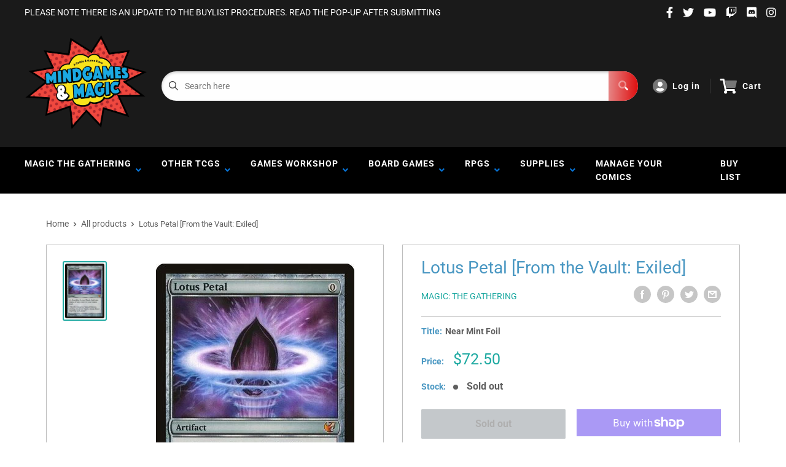

--- FILE ---
content_type: text/html; charset=utf-8
request_url: https://www.google.com/recaptcha/api2/anchor?ar=1&k=6LeTRAoeAAAAACKeCUlhSkXvVTIwv0_OgDTqgYsa&co=aHR0cHM6Ly9taW5kZ2FtZXNhbmRtYWdpYy5jb206NDQz&hl=en&v=7gg7H51Q-naNfhmCP3_R47ho&size=invisible&anchor-ms=20000&execute-ms=30000&cb=l4024quchulu
body_size: 48196
content:
<!DOCTYPE HTML><html dir="ltr" lang="en"><head><meta http-equiv="Content-Type" content="text/html; charset=UTF-8">
<meta http-equiv="X-UA-Compatible" content="IE=edge">
<title>reCAPTCHA</title>
<style type="text/css">
/* cyrillic-ext */
@font-face {
  font-family: 'Roboto';
  font-style: normal;
  font-weight: 400;
  font-stretch: 100%;
  src: url(//fonts.gstatic.com/s/roboto/v48/KFO7CnqEu92Fr1ME7kSn66aGLdTylUAMa3GUBHMdazTgWw.woff2) format('woff2');
  unicode-range: U+0460-052F, U+1C80-1C8A, U+20B4, U+2DE0-2DFF, U+A640-A69F, U+FE2E-FE2F;
}
/* cyrillic */
@font-face {
  font-family: 'Roboto';
  font-style: normal;
  font-weight: 400;
  font-stretch: 100%;
  src: url(//fonts.gstatic.com/s/roboto/v48/KFO7CnqEu92Fr1ME7kSn66aGLdTylUAMa3iUBHMdazTgWw.woff2) format('woff2');
  unicode-range: U+0301, U+0400-045F, U+0490-0491, U+04B0-04B1, U+2116;
}
/* greek-ext */
@font-face {
  font-family: 'Roboto';
  font-style: normal;
  font-weight: 400;
  font-stretch: 100%;
  src: url(//fonts.gstatic.com/s/roboto/v48/KFO7CnqEu92Fr1ME7kSn66aGLdTylUAMa3CUBHMdazTgWw.woff2) format('woff2');
  unicode-range: U+1F00-1FFF;
}
/* greek */
@font-face {
  font-family: 'Roboto';
  font-style: normal;
  font-weight: 400;
  font-stretch: 100%;
  src: url(//fonts.gstatic.com/s/roboto/v48/KFO7CnqEu92Fr1ME7kSn66aGLdTylUAMa3-UBHMdazTgWw.woff2) format('woff2');
  unicode-range: U+0370-0377, U+037A-037F, U+0384-038A, U+038C, U+038E-03A1, U+03A3-03FF;
}
/* math */
@font-face {
  font-family: 'Roboto';
  font-style: normal;
  font-weight: 400;
  font-stretch: 100%;
  src: url(//fonts.gstatic.com/s/roboto/v48/KFO7CnqEu92Fr1ME7kSn66aGLdTylUAMawCUBHMdazTgWw.woff2) format('woff2');
  unicode-range: U+0302-0303, U+0305, U+0307-0308, U+0310, U+0312, U+0315, U+031A, U+0326-0327, U+032C, U+032F-0330, U+0332-0333, U+0338, U+033A, U+0346, U+034D, U+0391-03A1, U+03A3-03A9, U+03B1-03C9, U+03D1, U+03D5-03D6, U+03F0-03F1, U+03F4-03F5, U+2016-2017, U+2034-2038, U+203C, U+2040, U+2043, U+2047, U+2050, U+2057, U+205F, U+2070-2071, U+2074-208E, U+2090-209C, U+20D0-20DC, U+20E1, U+20E5-20EF, U+2100-2112, U+2114-2115, U+2117-2121, U+2123-214F, U+2190, U+2192, U+2194-21AE, U+21B0-21E5, U+21F1-21F2, U+21F4-2211, U+2213-2214, U+2216-22FF, U+2308-230B, U+2310, U+2319, U+231C-2321, U+2336-237A, U+237C, U+2395, U+239B-23B7, U+23D0, U+23DC-23E1, U+2474-2475, U+25AF, U+25B3, U+25B7, U+25BD, U+25C1, U+25CA, U+25CC, U+25FB, U+266D-266F, U+27C0-27FF, U+2900-2AFF, U+2B0E-2B11, U+2B30-2B4C, U+2BFE, U+3030, U+FF5B, U+FF5D, U+1D400-1D7FF, U+1EE00-1EEFF;
}
/* symbols */
@font-face {
  font-family: 'Roboto';
  font-style: normal;
  font-weight: 400;
  font-stretch: 100%;
  src: url(//fonts.gstatic.com/s/roboto/v48/KFO7CnqEu92Fr1ME7kSn66aGLdTylUAMaxKUBHMdazTgWw.woff2) format('woff2');
  unicode-range: U+0001-000C, U+000E-001F, U+007F-009F, U+20DD-20E0, U+20E2-20E4, U+2150-218F, U+2190, U+2192, U+2194-2199, U+21AF, U+21E6-21F0, U+21F3, U+2218-2219, U+2299, U+22C4-22C6, U+2300-243F, U+2440-244A, U+2460-24FF, U+25A0-27BF, U+2800-28FF, U+2921-2922, U+2981, U+29BF, U+29EB, U+2B00-2BFF, U+4DC0-4DFF, U+FFF9-FFFB, U+10140-1018E, U+10190-1019C, U+101A0, U+101D0-101FD, U+102E0-102FB, U+10E60-10E7E, U+1D2C0-1D2D3, U+1D2E0-1D37F, U+1F000-1F0FF, U+1F100-1F1AD, U+1F1E6-1F1FF, U+1F30D-1F30F, U+1F315, U+1F31C, U+1F31E, U+1F320-1F32C, U+1F336, U+1F378, U+1F37D, U+1F382, U+1F393-1F39F, U+1F3A7-1F3A8, U+1F3AC-1F3AF, U+1F3C2, U+1F3C4-1F3C6, U+1F3CA-1F3CE, U+1F3D4-1F3E0, U+1F3ED, U+1F3F1-1F3F3, U+1F3F5-1F3F7, U+1F408, U+1F415, U+1F41F, U+1F426, U+1F43F, U+1F441-1F442, U+1F444, U+1F446-1F449, U+1F44C-1F44E, U+1F453, U+1F46A, U+1F47D, U+1F4A3, U+1F4B0, U+1F4B3, U+1F4B9, U+1F4BB, U+1F4BF, U+1F4C8-1F4CB, U+1F4D6, U+1F4DA, U+1F4DF, U+1F4E3-1F4E6, U+1F4EA-1F4ED, U+1F4F7, U+1F4F9-1F4FB, U+1F4FD-1F4FE, U+1F503, U+1F507-1F50B, U+1F50D, U+1F512-1F513, U+1F53E-1F54A, U+1F54F-1F5FA, U+1F610, U+1F650-1F67F, U+1F687, U+1F68D, U+1F691, U+1F694, U+1F698, U+1F6AD, U+1F6B2, U+1F6B9-1F6BA, U+1F6BC, U+1F6C6-1F6CF, U+1F6D3-1F6D7, U+1F6E0-1F6EA, U+1F6F0-1F6F3, U+1F6F7-1F6FC, U+1F700-1F7FF, U+1F800-1F80B, U+1F810-1F847, U+1F850-1F859, U+1F860-1F887, U+1F890-1F8AD, U+1F8B0-1F8BB, U+1F8C0-1F8C1, U+1F900-1F90B, U+1F93B, U+1F946, U+1F984, U+1F996, U+1F9E9, U+1FA00-1FA6F, U+1FA70-1FA7C, U+1FA80-1FA89, U+1FA8F-1FAC6, U+1FACE-1FADC, U+1FADF-1FAE9, U+1FAF0-1FAF8, U+1FB00-1FBFF;
}
/* vietnamese */
@font-face {
  font-family: 'Roboto';
  font-style: normal;
  font-weight: 400;
  font-stretch: 100%;
  src: url(//fonts.gstatic.com/s/roboto/v48/KFO7CnqEu92Fr1ME7kSn66aGLdTylUAMa3OUBHMdazTgWw.woff2) format('woff2');
  unicode-range: U+0102-0103, U+0110-0111, U+0128-0129, U+0168-0169, U+01A0-01A1, U+01AF-01B0, U+0300-0301, U+0303-0304, U+0308-0309, U+0323, U+0329, U+1EA0-1EF9, U+20AB;
}
/* latin-ext */
@font-face {
  font-family: 'Roboto';
  font-style: normal;
  font-weight: 400;
  font-stretch: 100%;
  src: url(//fonts.gstatic.com/s/roboto/v48/KFO7CnqEu92Fr1ME7kSn66aGLdTylUAMa3KUBHMdazTgWw.woff2) format('woff2');
  unicode-range: U+0100-02BA, U+02BD-02C5, U+02C7-02CC, U+02CE-02D7, U+02DD-02FF, U+0304, U+0308, U+0329, U+1D00-1DBF, U+1E00-1E9F, U+1EF2-1EFF, U+2020, U+20A0-20AB, U+20AD-20C0, U+2113, U+2C60-2C7F, U+A720-A7FF;
}
/* latin */
@font-face {
  font-family: 'Roboto';
  font-style: normal;
  font-weight: 400;
  font-stretch: 100%;
  src: url(//fonts.gstatic.com/s/roboto/v48/KFO7CnqEu92Fr1ME7kSn66aGLdTylUAMa3yUBHMdazQ.woff2) format('woff2');
  unicode-range: U+0000-00FF, U+0131, U+0152-0153, U+02BB-02BC, U+02C6, U+02DA, U+02DC, U+0304, U+0308, U+0329, U+2000-206F, U+20AC, U+2122, U+2191, U+2193, U+2212, U+2215, U+FEFF, U+FFFD;
}
/* cyrillic-ext */
@font-face {
  font-family: 'Roboto';
  font-style: normal;
  font-weight: 500;
  font-stretch: 100%;
  src: url(//fonts.gstatic.com/s/roboto/v48/KFO7CnqEu92Fr1ME7kSn66aGLdTylUAMa3GUBHMdazTgWw.woff2) format('woff2');
  unicode-range: U+0460-052F, U+1C80-1C8A, U+20B4, U+2DE0-2DFF, U+A640-A69F, U+FE2E-FE2F;
}
/* cyrillic */
@font-face {
  font-family: 'Roboto';
  font-style: normal;
  font-weight: 500;
  font-stretch: 100%;
  src: url(//fonts.gstatic.com/s/roboto/v48/KFO7CnqEu92Fr1ME7kSn66aGLdTylUAMa3iUBHMdazTgWw.woff2) format('woff2');
  unicode-range: U+0301, U+0400-045F, U+0490-0491, U+04B0-04B1, U+2116;
}
/* greek-ext */
@font-face {
  font-family: 'Roboto';
  font-style: normal;
  font-weight: 500;
  font-stretch: 100%;
  src: url(//fonts.gstatic.com/s/roboto/v48/KFO7CnqEu92Fr1ME7kSn66aGLdTylUAMa3CUBHMdazTgWw.woff2) format('woff2');
  unicode-range: U+1F00-1FFF;
}
/* greek */
@font-face {
  font-family: 'Roboto';
  font-style: normal;
  font-weight: 500;
  font-stretch: 100%;
  src: url(//fonts.gstatic.com/s/roboto/v48/KFO7CnqEu92Fr1ME7kSn66aGLdTylUAMa3-UBHMdazTgWw.woff2) format('woff2');
  unicode-range: U+0370-0377, U+037A-037F, U+0384-038A, U+038C, U+038E-03A1, U+03A3-03FF;
}
/* math */
@font-face {
  font-family: 'Roboto';
  font-style: normal;
  font-weight: 500;
  font-stretch: 100%;
  src: url(//fonts.gstatic.com/s/roboto/v48/KFO7CnqEu92Fr1ME7kSn66aGLdTylUAMawCUBHMdazTgWw.woff2) format('woff2');
  unicode-range: U+0302-0303, U+0305, U+0307-0308, U+0310, U+0312, U+0315, U+031A, U+0326-0327, U+032C, U+032F-0330, U+0332-0333, U+0338, U+033A, U+0346, U+034D, U+0391-03A1, U+03A3-03A9, U+03B1-03C9, U+03D1, U+03D5-03D6, U+03F0-03F1, U+03F4-03F5, U+2016-2017, U+2034-2038, U+203C, U+2040, U+2043, U+2047, U+2050, U+2057, U+205F, U+2070-2071, U+2074-208E, U+2090-209C, U+20D0-20DC, U+20E1, U+20E5-20EF, U+2100-2112, U+2114-2115, U+2117-2121, U+2123-214F, U+2190, U+2192, U+2194-21AE, U+21B0-21E5, U+21F1-21F2, U+21F4-2211, U+2213-2214, U+2216-22FF, U+2308-230B, U+2310, U+2319, U+231C-2321, U+2336-237A, U+237C, U+2395, U+239B-23B7, U+23D0, U+23DC-23E1, U+2474-2475, U+25AF, U+25B3, U+25B7, U+25BD, U+25C1, U+25CA, U+25CC, U+25FB, U+266D-266F, U+27C0-27FF, U+2900-2AFF, U+2B0E-2B11, U+2B30-2B4C, U+2BFE, U+3030, U+FF5B, U+FF5D, U+1D400-1D7FF, U+1EE00-1EEFF;
}
/* symbols */
@font-face {
  font-family: 'Roboto';
  font-style: normal;
  font-weight: 500;
  font-stretch: 100%;
  src: url(//fonts.gstatic.com/s/roboto/v48/KFO7CnqEu92Fr1ME7kSn66aGLdTylUAMaxKUBHMdazTgWw.woff2) format('woff2');
  unicode-range: U+0001-000C, U+000E-001F, U+007F-009F, U+20DD-20E0, U+20E2-20E4, U+2150-218F, U+2190, U+2192, U+2194-2199, U+21AF, U+21E6-21F0, U+21F3, U+2218-2219, U+2299, U+22C4-22C6, U+2300-243F, U+2440-244A, U+2460-24FF, U+25A0-27BF, U+2800-28FF, U+2921-2922, U+2981, U+29BF, U+29EB, U+2B00-2BFF, U+4DC0-4DFF, U+FFF9-FFFB, U+10140-1018E, U+10190-1019C, U+101A0, U+101D0-101FD, U+102E0-102FB, U+10E60-10E7E, U+1D2C0-1D2D3, U+1D2E0-1D37F, U+1F000-1F0FF, U+1F100-1F1AD, U+1F1E6-1F1FF, U+1F30D-1F30F, U+1F315, U+1F31C, U+1F31E, U+1F320-1F32C, U+1F336, U+1F378, U+1F37D, U+1F382, U+1F393-1F39F, U+1F3A7-1F3A8, U+1F3AC-1F3AF, U+1F3C2, U+1F3C4-1F3C6, U+1F3CA-1F3CE, U+1F3D4-1F3E0, U+1F3ED, U+1F3F1-1F3F3, U+1F3F5-1F3F7, U+1F408, U+1F415, U+1F41F, U+1F426, U+1F43F, U+1F441-1F442, U+1F444, U+1F446-1F449, U+1F44C-1F44E, U+1F453, U+1F46A, U+1F47D, U+1F4A3, U+1F4B0, U+1F4B3, U+1F4B9, U+1F4BB, U+1F4BF, U+1F4C8-1F4CB, U+1F4D6, U+1F4DA, U+1F4DF, U+1F4E3-1F4E6, U+1F4EA-1F4ED, U+1F4F7, U+1F4F9-1F4FB, U+1F4FD-1F4FE, U+1F503, U+1F507-1F50B, U+1F50D, U+1F512-1F513, U+1F53E-1F54A, U+1F54F-1F5FA, U+1F610, U+1F650-1F67F, U+1F687, U+1F68D, U+1F691, U+1F694, U+1F698, U+1F6AD, U+1F6B2, U+1F6B9-1F6BA, U+1F6BC, U+1F6C6-1F6CF, U+1F6D3-1F6D7, U+1F6E0-1F6EA, U+1F6F0-1F6F3, U+1F6F7-1F6FC, U+1F700-1F7FF, U+1F800-1F80B, U+1F810-1F847, U+1F850-1F859, U+1F860-1F887, U+1F890-1F8AD, U+1F8B0-1F8BB, U+1F8C0-1F8C1, U+1F900-1F90B, U+1F93B, U+1F946, U+1F984, U+1F996, U+1F9E9, U+1FA00-1FA6F, U+1FA70-1FA7C, U+1FA80-1FA89, U+1FA8F-1FAC6, U+1FACE-1FADC, U+1FADF-1FAE9, U+1FAF0-1FAF8, U+1FB00-1FBFF;
}
/* vietnamese */
@font-face {
  font-family: 'Roboto';
  font-style: normal;
  font-weight: 500;
  font-stretch: 100%;
  src: url(//fonts.gstatic.com/s/roboto/v48/KFO7CnqEu92Fr1ME7kSn66aGLdTylUAMa3OUBHMdazTgWw.woff2) format('woff2');
  unicode-range: U+0102-0103, U+0110-0111, U+0128-0129, U+0168-0169, U+01A0-01A1, U+01AF-01B0, U+0300-0301, U+0303-0304, U+0308-0309, U+0323, U+0329, U+1EA0-1EF9, U+20AB;
}
/* latin-ext */
@font-face {
  font-family: 'Roboto';
  font-style: normal;
  font-weight: 500;
  font-stretch: 100%;
  src: url(//fonts.gstatic.com/s/roboto/v48/KFO7CnqEu92Fr1ME7kSn66aGLdTylUAMa3KUBHMdazTgWw.woff2) format('woff2');
  unicode-range: U+0100-02BA, U+02BD-02C5, U+02C7-02CC, U+02CE-02D7, U+02DD-02FF, U+0304, U+0308, U+0329, U+1D00-1DBF, U+1E00-1E9F, U+1EF2-1EFF, U+2020, U+20A0-20AB, U+20AD-20C0, U+2113, U+2C60-2C7F, U+A720-A7FF;
}
/* latin */
@font-face {
  font-family: 'Roboto';
  font-style: normal;
  font-weight: 500;
  font-stretch: 100%;
  src: url(//fonts.gstatic.com/s/roboto/v48/KFO7CnqEu92Fr1ME7kSn66aGLdTylUAMa3yUBHMdazQ.woff2) format('woff2');
  unicode-range: U+0000-00FF, U+0131, U+0152-0153, U+02BB-02BC, U+02C6, U+02DA, U+02DC, U+0304, U+0308, U+0329, U+2000-206F, U+20AC, U+2122, U+2191, U+2193, U+2212, U+2215, U+FEFF, U+FFFD;
}
/* cyrillic-ext */
@font-face {
  font-family: 'Roboto';
  font-style: normal;
  font-weight: 900;
  font-stretch: 100%;
  src: url(//fonts.gstatic.com/s/roboto/v48/KFO7CnqEu92Fr1ME7kSn66aGLdTylUAMa3GUBHMdazTgWw.woff2) format('woff2');
  unicode-range: U+0460-052F, U+1C80-1C8A, U+20B4, U+2DE0-2DFF, U+A640-A69F, U+FE2E-FE2F;
}
/* cyrillic */
@font-face {
  font-family: 'Roboto';
  font-style: normal;
  font-weight: 900;
  font-stretch: 100%;
  src: url(//fonts.gstatic.com/s/roboto/v48/KFO7CnqEu92Fr1ME7kSn66aGLdTylUAMa3iUBHMdazTgWw.woff2) format('woff2');
  unicode-range: U+0301, U+0400-045F, U+0490-0491, U+04B0-04B1, U+2116;
}
/* greek-ext */
@font-face {
  font-family: 'Roboto';
  font-style: normal;
  font-weight: 900;
  font-stretch: 100%;
  src: url(//fonts.gstatic.com/s/roboto/v48/KFO7CnqEu92Fr1ME7kSn66aGLdTylUAMa3CUBHMdazTgWw.woff2) format('woff2');
  unicode-range: U+1F00-1FFF;
}
/* greek */
@font-face {
  font-family: 'Roboto';
  font-style: normal;
  font-weight: 900;
  font-stretch: 100%;
  src: url(//fonts.gstatic.com/s/roboto/v48/KFO7CnqEu92Fr1ME7kSn66aGLdTylUAMa3-UBHMdazTgWw.woff2) format('woff2');
  unicode-range: U+0370-0377, U+037A-037F, U+0384-038A, U+038C, U+038E-03A1, U+03A3-03FF;
}
/* math */
@font-face {
  font-family: 'Roboto';
  font-style: normal;
  font-weight: 900;
  font-stretch: 100%;
  src: url(//fonts.gstatic.com/s/roboto/v48/KFO7CnqEu92Fr1ME7kSn66aGLdTylUAMawCUBHMdazTgWw.woff2) format('woff2');
  unicode-range: U+0302-0303, U+0305, U+0307-0308, U+0310, U+0312, U+0315, U+031A, U+0326-0327, U+032C, U+032F-0330, U+0332-0333, U+0338, U+033A, U+0346, U+034D, U+0391-03A1, U+03A3-03A9, U+03B1-03C9, U+03D1, U+03D5-03D6, U+03F0-03F1, U+03F4-03F5, U+2016-2017, U+2034-2038, U+203C, U+2040, U+2043, U+2047, U+2050, U+2057, U+205F, U+2070-2071, U+2074-208E, U+2090-209C, U+20D0-20DC, U+20E1, U+20E5-20EF, U+2100-2112, U+2114-2115, U+2117-2121, U+2123-214F, U+2190, U+2192, U+2194-21AE, U+21B0-21E5, U+21F1-21F2, U+21F4-2211, U+2213-2214, U+2216-22FF, U+2308-230B, U+2310, U+2319, U+231C-2321, U+2336-237A, U+237C, U+2395, U+239B-23B7, U+23D0, U+23DC-23E1, U+2474-2475, U+25AF, U+25B3, U+25B7, U+25BD, U+25C1, U+25CA, U+25CC, U+25FB, U+266D-266F, U+27C0-27FF, U+2900-2AFF, U+2B0E-2B11, U+2B30-2B4C, U+2BFE, U+3030, U+FF5B, U+FF5D, U+1D400-1D7FF, U+1EE00-1EEFF;
}
/* symbols */
@font-face {
  font-family: 'Roboto';
  font-style: normal;
  font-weight: 900;
  font-stretch: 100%;
  src: url(//fonts.gstatic.com/s/roboto/v48/KFO7CnqEu92Fr1ME7kSn66aGLdTylUAMaxKUBHMdazTgWw.woff2) format('woff2');
  unicode-range: U+0001-000C, U+000E-001F, U+007F-009F, U+20DD-20E0, U+20E2-20E4, U+2150-218F, U+2190, U+2192, U+2194-2199, U+21AF, U+21E6-21F0, U+21F3, U+2218-2219, U+2299, U+22C4-22C6, U+2300-243F, U+2440-244A, U+2460-24FF, U+25A0-27BF, U+2800-28FF, U+2921-2922, U+2981, U+29BF, U+29EB, U+2B00-2BFF, U+4DC0-4DFF, U+FFF9-FFFB, U+10140-1018E, U+10190-1019C, U+101A0, U+101D0-101FD, U+102E0-102FB, U+10E60-10E7E, U+1D2C0-1D2D3, U+1D2E0-1D37F, U+1F000-1F0FF, U+1F100-1F1AD, U+1F1E6-1F1FF, U+1F30D-1F30F, U+1F315, U+1F31C, U+1F31E, U+1F320-1F32C, U+1F336, U+1F378, U+1F37D, U+1F382, U+1F393-1F39F, U+1F3A7-1F3A8, U+1F3AC-1F3AF, U+1F3C2, U+1F3C4-1F3C6, U+1F3CA-1F3CE, U+1F3D4-1F3E0, U+1F3ED, U+1F3F1-1F3F3, U+1F3F5-1F3F7, U+1F408, U+1F415, U+1F41F, U+1F426, U+1F43F, U+1F441-1F442, U+1F444, U+1F446-1F449, U+1F44C-1F44E, U+1F453, U+1F46A, U+1F47D, U+1F4A3, U+1F4B0, U+1F4B3, U+1F4B9, U+1F4BB, U+1F4BF, U+1F4C8-1F4CB, U+1F4D6, U+1F4DA, U+1F4DF, U+1F4E3-1F4E6, U+1F4EA-1F4ED, U+1F4F7, U+1F4F9-1F4FB, U+1F4FD-1F4FE, U+1F503, U+1F507-1F50B, U+1F50D, U+1F512-1F513, U+1F53E-1F54A, U+1F54F-1F5FA, U+1F610, U+1F650-1F67F, U+1F687, U+1F68D, U+1F691, U+1F694, U+1F698, U+1F6AD, U+1F6B2, U+1F6B9-1F6BA, U+1F6BC, U+1F6C6-1F6CF, U+1F6D3-1F6D7, U+1F6E0-1F6EA, U+1F6F0-1F6F3, U+1F6F7-1F6FC, U+1F700-1F7FF, U+1F800-1F80B, U+1F810-1F847, U+1F850-1F859, U+1F860-1F887, U+1F890-1F8AD, U+1F8B0-1F8BB, U+1F8C0-1F8C1, U+1F900-1F90B, U+1F93B, U+1F946, U+1F984, U+1F996, U+1F9E9, U+1FA00-1FA6F, U+1FA70-1FA7C, U+1FA80-1FA89, U+1FA8F-1FAC6, U+1FACE-1FADC, U+1FADF-1FAE9, U+1FAF0-1FAF8, U+1FB00-1FBFF;
}
/* vietnamese */
@font-face {
  font-family: 'Roboto';
  font-style: normal;
  font-weight: 900;
  font-stretch: 100%;
  src: url(//fonts.gstatic.com/s/roboto/v48/KFO7CnqEu92Fr1ME7kSn66aGLdTylUAMa3OUBHMdazTgWw.woff2) format('woff2');
  unicode-range: U+0102-0103, U+0110-0111, U+0128-0129, U+0168-0169, U+01A0-01A1, U+01AF-01B0, U+0300-0301, U+0303-0304, U+0308-0309, U+0323, U+0329, U+1EA0-1EF9, U+20AB;
}
/* latin-ext */
@font-face {
  font-family: 'Roboto';
  font-style: normal;
  font-weight: 900;
  font-stretch: 100%;
  src: url(//fonts.gstatic.com/s/roboto/v48/KFO7CnqEu92Fr1ME7kSn66aGLdTylUAMa3KUBHMdazTgWw.woff2) format('woff2');
  unicode-range: U+0100-02BA, U+02BD-02C5, U+02C7-02CC, U+02CE-02D7, U+02DD-02FF, U+0304, U+0308, U+0329, U+1D00-1DBF, U+1E00-1E9F, U+1EF2-1EFF, U+2020, U+20A0-20AB, U+20AD-20C0, U+2113, U+2C60-2C7F, U+A720-A7FF;
}
/* latin */
@font-face {
  font-family: 'Roboto';
  font-style: normal;
  font-weight: 900;
  font-stretch: 100%;
  src: url(//fonts.gstatic.com/s/roboto/v48/KFO7CnqEu92Fr1ME7kSn66aGLdTylUAMa3yUBHMdazQ.woff2) format('woff2');
  unicode-range: U+0000-00FF, U+0131, U+0152-0153, U+02BB-02BC, U+02C6, U+02DA, U+02DC, U+0304, U+0308, U+0329, U+2000-206F, U+20AC, U+2122, U+2191, U+2193, U+2212, U+2215, U+FEFF, U+FFFD;
}

</style>
<link rel="stylesheet" type="text/css" href="https://www.gstatic.com/recaptcha/releases/7gg7H51Q-naNfhmCP3_R47ho/styles__ltr.css">
<script nonce="P4OAMUqeXsF2AUba_i-U0A" type="text/javascript">window['__recaptcha_api'] = 'https://www.google.com/recaptcha/api2/';</script>
<script type="text/javascript" src="https://www.gstatic.com/recaptcha/releases/7gg7H51Q-naNfhmCP3_R47ho/recaptcha__en.js" nonce="P4OAMUqeXsF2AUba_i-U0A">
      
    </script></head>
<body><div id="rc-anchor-alert" class="rc-anchor-alert"></div>
<input type="hidden" id="recaptcha-token" value="[base64]">
<script type="text/javascript" nonce="P4OAMUqeXsF2AUba_i-U0A">
      recaptcha.anchor.Main.init("[\x22ainput\x22,[\x22bgdata\x22,\x22\x22,\[base64]/[base64]/bmV3IFpbdF0obVswXSk6Sz09Mj9uZXcgWlt0XShtWzBdLG1bMV0pOks9PTM/bmV3IFpbdF0obVswXSxtWzFdLG1bMl0pOks9PTQ/[base64]/[base64]/[base64]/[base64]/[base64]/[base64]/[base64]/[base64]/[base64]/[base64]/[base64]/[base64]/[base64]/[base64]\\u003d\\u003d\x22,\[base64]\x22,\x22w44tw4/CmcK1wrcew5/DssONw4nDlkNKdjNvYCxFOxrDh8Odw7nCmcOsZBVKEBfCtcKYOmRtw4pJSkFGw6QpXAtIIMKiw7HCsgE7dsO2ZsO9V8Kmw558w63DvRtYw5XDtsO2W8KiBcK1KMOLwowCfD7Cg2nCpsKDRMObHz/DhUEOOj11wqwEw7TDmMKfw7VjVcOgwqZjw5PCvQhVwofDtgDDp8OdIANbwqlbD15Hw4PCp3vDncK9HcKPXBYpZMOfwrXCtxrCjcK5cMKVwqTCtnjDvlgbFsKyLF3Cs8KwwokwwrzDvGHDqntkw7dCcDTDhMKjEMOjw5fDtRFKTAxoW8K0Q8KkMh/[base64]/[base64]/wq/[base64]/CrcKGX2fDlTfDhXnChHQdw45EWC/Cm8ORV8Kdw5rCvsKrw4XCg0QbNMKmeT/DscK1w77CqzHCijvCmMOia8OlS8Kdw7R7wovCqB1ACGh3w5hlwoxgBGlgc3xDw5Iaw4Zow43DlX4YG37CoMKDw7tfw6Yfw7zCnsKKwr3DmsKcbsO7aA9Kw7pAwq8xw78Ww5clwr/DgTbChUfCi8OSw4ldKEJdwo3DisKwUsOlRXEewqECMSEIU8OPQyMDS8OxCsO8w4DDn8KJQmzCrcKPXQN4a2Zaw5DCuCjDgWPDpgUOQcKVdRbCu0FhbsKINcOgNMOCw5nDtsKlMWAlw6zCpsObw5codTl/WkPCrzpLw5DCjMKbbWDCu1FLIRvDpGTDtsK1CTRKD3rDvWxQwq8hwqjCisO/wqfDj2DCvMKWK8OBw5bCvjYEwoHCjlrDqWIIUAbDnVZEwqM0NcObw4Z3w7dSwrgHw6pmw450O8KLw5k+w6jDlAA7NAbCscKfZMOOAMOawpEvDcODVxnCv3cdwp/Cqx/[base64]/CsEsgw7wmNMKhwrTChcKcwqHCvT4DOcKoaMK8w74MDwHDncOIwqkfCcOMTcOpKGnDkcKlw6l+EU9SWQrChjzDhsKpOAHDilNLw4nChhbDqRHDr8KVJ0/Dq2jDscKZa0MnwrJ6w4QdfsKUZVhTw6fChHnCmcKcLHvCh3LClgdFwpHDpVbClsObwqPCiCQFaMKxSMKPw5NqUsKUw58xSsK3wqvCoAZjRCUzIGXCrBchwqQPZlAyXwN+w70Rwq3CrTVzJcOcRB3DgT/CuFjDqsKQScKQw6R5eTIKwpw/AFF/ZsO5UksJwpTDswhNwplvb8KnGzEyLcO0w6fCiMOuwqzDhsOeTsOpw40jfcKlwozDo8OHwp7CgkwLd0fDnVsbw4LClV3DgW0wwpwMbcO6w7vDkcKdw6zCi8O4ViHDoi9iw6/[base64]/Co8Ozw6/DusK/[base64]/F0zDmU4cwpjCssKPT8K3wrPDrhjDpMKwwp/DpcKcDWLCosOjJEkdw5ZpBn/CncOKw6DDpcO1LF1lw5I+w5nDmkRTw4IyVlfCiyY4w47DmlLCgCLDusKrTRXDj8KCwoTDvsKawrQzcQUhw5QvK8OaRsOcPGDCtMKLwqjCssOECMOEwqA8BMOFwoPCh8Krw7RuVMK7XsKedh3CjsOhwoQKwrVwwq7DhwPCtMOBw6LCoRLCocOzwo/DoMKsZsObVXJuw7bCnAwIS8KWw5XDo8Obw63CsMKlVcKpwpvDtsKnD8OpwpzDtcKjwrDDh0xKDhYowpjCtxXCsycdw4IBaBNRwrBYTcOnw6pywofDlMKdeMKERCQbYyLCh8KNNkVmfMKSwooICsORw4XDmlQ6bMKlOcO2w7/DswXDrsOJw4VlIMOVw6fCpARZwoDDq8Oww6YtXHh4fMOOLT/Ck1R9wo4nw6rCgnfCryvDmcKOw4EhwrLDlGrCpcOXw7HCuD3DmcK7fcOsw4MldHXCicKFRjpswp9sw5bCnMKGw4rDl8OVMMKQwrFcajzDo8OydcKIfMKwVMOuwrnClQnCrsKaw6XCjVFjcm9ew7ppb1LDkcKJA2g2Ajt1wrMHw7vCkcO7NDzCv8OyVkbDgsOCwp3CiR/[base64]/w4U3CMOKw4zDpsOzUcOYw6bDnn/DswotVsKwwrolw4pzL8KpwptOOsOJw47CsG0JKCbDlnsTQXUrw73DpS/CrMKLw6zDg3NNBcKJWirCrgnCiRHDgwLCvUrDr8K4wq3DvD13woodI8OywrLCrW7CscKaacONw63DuigXd0rDgcO5wrHDhW0kGEzDkcKhXcKjw79awqXDvcOpc27CjnzDkEPCo8O2wp7DhUV1csObNsOIL8K3wo1IwrLChhbDhcOHwog5CcKBQ8Kbc8K/[base64]/CjzEhPMOfwoMWDVsdfmsNQm8MXMOOw69ldQvDjX/[base64]/PMO7esKOwoHCo8OGUklPcXDCmkLCkcKZasOcWsOrKHnCrcOhZMObScKhK8OEw6bDkQ/DsFkBSsOZwqvCqjfDnjlUwoPCuMO9w4rCkMKUMUbCu8KTwr88w7LCtMOXw7zDmB/Dl8OJw7bDpkHCjsOxw7rCoHrDjMK5MSDCjMOQw5LDrHfCgyPDjSoVw7JDKMOYXcOXwonCowjDkMOyw7ZUYMKpwr3CrsKKYGYzw5vDmljCnsKTwoxmwpwyOcK9DMKsE8OQeBUYwopkEsK9wq/CiDHCmxh1w4PCisKOH8OJw4k5a8KxQDwowqVdwqU2bsKrQsK0OsOkQGs4wrXCoMOtG0YZOXBlHWF+cGbDk14dDcOYDcOywqnDr8OEfR51b8OsGTh/c8K+w43Dkw8QwqFWeBTCkw1acGXDmcO6w5bDoMKDIRvCgXhyAQTCjnjDgsObHhTCtHYcwpnDmsOnw7/Dhn3Dn3ECw73CtcOnwpkzw5DCgMOdQ8KZLMKrw5XDjMOMOQpsFmjCr8KNPcKrwrpQEcKAKRDDi8OzVsO5cRzDoX/CpcO0wqLCtm/CsMKuI8Ksw6fDuWEnAWDDqjcswq7Cr8KPX8KeFsKyMMK4w7DCp0rCh8ODw6TCncKYF1ZMw7nCrcOMwofCkjtqZMOqw6zCtQt8w7/DrMKow4zDtsONwp7DgMOZVsOvwr3CiiPDiG3DhV4vw6ZKwoXCqXxywoHDjMKuwrDDogVgRmtwK8OdcMKXYcOnYsKWcypDwpluw4gYwrNiKArDnhM/JcKiKsKEwo0CwoLDnsKVS23CkmQkw7g5wpbCn1VXwqBAwrQBEmrDkl0gGm16w63DsMOiOsKtFVfDlMORwrpWw4fDlsOoAsK9wpRWw5MQG0YQwowVOgnCvBPCkhPDkn7DhGXDmxp8wr7DvQzDucOhw4rCmgjCkMOmcCh/wqZ/w6MNwr7DqMOzXwNlwrwNw599eMKDBsOVTcORAmZjdsOqAx/[base64]/Co8KsUMObw4otZcOtw4jCiMO9w49cw6zDhTnCuh1/c2A4UVJAaMObdiDClGTDh8KTwq3Du8Oewrg1w4TDrlFaw6RXw6XDssKeQUgbIMKBJ8OtUsOtw6LDnMOuw6/[base64]/wr19w5x9wqtNwp7Dj8Ocw4Y0w7LDl0zDkFh4w6jDimHCph5mVnPCi2zDisOIw6bCrHXCh8K2wpXCpUbCgcOaesOUw7HCo8Osezc+wo7Do8O4UXvDgXFUwqrDukgkw7UJN1XCpRZ4w50LDC/DljzDikrCnX9DMlkSMsOBw7kNHsKHMS7DpcOvw4zCt8OdeMOeX8OfwqfDjSzDr8OSS1Ffw7rDmyPCgMKMDcOaAMOUw4LDgsKDCcK2w7zCn8OHTcKXwr7CusKWwqHClcOOdiRww4vDpC/[base64]/JBbDpTrCviVow4Edw4zCocKww7PCmHAxGVl8cMO3AMKlB8ODw6TCnwlIwr7CisOXWzAbUcOkRcOawrLDscOhLj/DgMKaw5Ycw6YtSQjDrsKSfy/CjW0Kw67ChcKgVcKJwrHCh108w6/DkMK+KsOnLcOgwrwuNkHCszAvdGxLw4PCgCYyfcKYw6bCgGXDhcOZwrdpNAfCqHDCtsO7wrlYN3d+wqQVSVnChhDCkcOtSC1AworDujUab0QjaEI/GD/DpSU+w5w+w69NA8Kzw7pZK8ONc8Kzwqpawo0hV1c7w7rDsFU9w6koBcKewoYawp3CgGDCoWNZYcO4w5oRwrdhWsKRwpnDuRDDvQvDi8OQw4HDsEFPQxZRwqnDtSkqw7XCmw/DmlXCkFV/wpoDYMOTw4V8woZww7hnLMO4wpfDh8Kbw5ZuRnPDn8OzJjUdAcKeT8ObKxvCtMKjKsKMKiFwY8OPfmXCn8KGw7nDncOoHBnDlMO1w7/DusKfCyoWwq/Cj2DCnWcRw4AmOsKtw7kVwqQPeMKCwpXDgy3CogUnw5nCm8KLBA/DrsOFw5dqBsKJFG3DjUTCtsKjw7XDkB7CvMK8ZlbDrSTDjzJGUsKAwr4Aw6A3wq0tw4FNwqc4Wn9qI0NNbsK9w6nDkMK9TU/CvmDCq8OBw59vwqbChsKsNgfCn1V5RsOqJsOtLTPDiQQjCMOtMTbCgkjDo3IqwoJmXAjDrjJ+w480RXjDlkHDg8KrZxPDkFzDgG7Dr8KHEXMRKEYQwoZswoQRwp98Qw1ww7vCjsOuw7/DhBQRwqYYwrHDssOzwq4AwoDDk8KBVXkpwqB7Uj5nwq/Cr1RqdcO9wrPDvmRObhHDtU93w73DmWlNw4/[base64]/ehnCs17DqAzCsCLDhcKDwr/CnsOTSsKIVsOle1xBw5hqwpzCo3zDmsONTsOwwrxww7DDhhkzKDvDlmrCiwNxwqPDqzcSORjDg8KSaxQSw6JUacKHR27CmhopGsOrw4sMwpXDlcKke07DusKrwo5UA8OAXFjDnhIHwoV2w7dYT0U/wrXDuMOXw4I7DktKDXvCq8KwNMKTbMOhw61nH3oawqoxw47Cj0kCw4jDrsO8CMO9FsKwHMKsbmfCmUZCXnzDosKNwq9IRsO5w6LDisKCd2/[base64]/Dv8Ksw5ouw7towq/[base64]/[base64]/CtkF6w6LCmHZ5w6rCgMOxWETDh8Kzw5nDiTIkLG8nwppOKWLDgmgswpDCisK1wqbDpgfCssOIbGrDi2bCm1JPNQYjwq4DQcO5csKtw4jDmy/Dp0bDu2RWR1Ajwr0AI8Kmwqxnw6x4YlBCasOwUHDChsOlVXY9wo3DgkXCvl7DgivDkWF5X0Euw7VMw4LDp3/[base64]/[base64]/[base64]/wrgswpPCgi7CrMOYwo3CicOAGH5WwrXCisOsUMOewpjDhhHCnyzCj8K3w4jCtsK5NH7CqkPCqFPDmMKIKsOFcGZceVc9w5TCpwVjw6HDqcOeTcOXw5/DlGthw75xWcOnwrUMHitLUSjCrSfCuVM0H8OTw7QqEMKpwq4XBS7Cg01Ww5XDnsKpe8K3e8KddsOrwoDCncO+w71owpheQcOMd1DDtmxpw7PCvCLDrBYrw78HBMORwrxswpjDpsO7wqFbYxsGwqTCj8OPY27CqcKsQMKFwqxiw50LUcOhG8O5KcKlw6MvIsOZAC/CvScBXmcmw7/DuGgtwojDvMKYT8KJdcK3woXDrcO+KVHDrMOiJFdpw5nDtsOKKsKGZ1/DssKMeQ/CrsKawodsw41pwrDCn8KMRSZaK8OgJ3fCkUFEKcKDOyvCq8KLwoJiRAPCmhXCkiPDuBzDtC9zw7UewpHDsGHCjSscTcOWZHsQw7jCq8K1EnfCmSrDvsOzw7AfwocWw7UGHFbCmz3ClsOew4dWwqIOel0dw4gtG8OgfMO2YcONwqVvw4LCn3U/w5PDtMKoRhjClcKjw7tywrjCl8K7DsOpf1jCvALDrBTClV7CnQ/DlEtOwrRowoPDlsOvw78Twrg5OMOkLDZSw53CvMOww7/[base64]/[base64]/UcO4w65FUkk8K1l2H8KtZi9lJnlNw5PDtMOPw49ow45Bw5Iew415ECtsc3fDoMKaw7IYbFfDnMOhecKnw6XCmcOcRcKlTjHDllvCkgcKwq3DnMO/[base64]/Vh/DiMKjesK3ZTZrwrTDssOrdsKewq8swoRxWiBzw5DCvCcoJMKiHsKPbzciw4MTw7/[base64]/DoVcBfMOSw7vDlsOVFsKxw7tMwq1Gwocvw5VSKA8IwqTDrsObTzbCjzgvUcK3NsOgNMKAw5oxBFjDrcOYw5/CvsKMw43ClwHCmh7DqQDDtG/CjwXCl8Oiw5bDtkrCuzxdQcKNwrvCpgPCrF/CpXc/w6o1wqDDpsKSw5fDmzgrdMOMw5vDt8KcVMKOwq/Dm8KMw47CuSJiw69Pw65Dw7pawovCgjx2w45XW0bCnsOmESnCg2bDvMOQAMOmw4hBw7I2PsO3wpvDpMOSVH3CvmZpO2HDnUVswqJswp3DuU54KEbCr35pHsKPRU1/w7luTQBKwrHCkcK1Ik8/wrtQwrYRw5csE8K0cMOjw7LDn8KPwpLCocKgw7dBwpvCiDtiwp/CtD3DoMKBCAXCqk/[base64]/Dj13Dq8K6wpM5w5kLFhzDr8KMRm/[base64]/[base64]/ZHUbESPCgcOFdcKXw67DpljDpWbDtcOIw5bCpCBJJ8OHwrjClT3CrGfCvsKAw4LDhMOHM2VeFkvDmGI9cTlmDcOkwpXCmXdRdRAgQjHCi8OPE8OTU8KFNsK6JMKwwr9AEVDDqcOYKHLDhMK/w7chNMOdw4dewqHCrmRsw7bDgBAtWsOAU8OdWsOoGFvDt13DmicbwoHDhxXDlHEmHH7DhcKRLsOOcQfDu3tUDcKCwpxOLlrCuyBqwolXw6zCu8KqwqB9WXzDhSLCoigpw77DjDMEwrDDi0w1wqrCk0lUw63CjDodwoM4woQCwo0Pwo5sw4IPdsKZwo/DoFLCnMKiAcOXZcKUwr3DkhFrbz81B8Kcw4jCs8KIDMKRwqJhwp4eCw1EwpjCrmcew6HCoAlKw7fDn2N0w4Mow5rDqwUFwrUew6/DucKlW3PCkiBwZcOlb8Kowo3CrcOmbgBGFMO9w7nCnAHCkcKWw7HDlMOdeMKUP3cGAwgSw5zCuFdkw4HCmcKmwr1qwq01wofCtmfCr8O2WcKNwod3bjMkFsOywosnw6rCt8K5wq5TEMOmRMKhGXfDvMKowq/[base64]/JlbCg0Faw4xNwqrCmMKIwpHCpcOmVCPCsw7Du8KOw7LChMOFYMOZwrkZwqXCvcO/DUI9EzcQDsKPwpLCh2vDs2PCrzgQwq4hwqbCu8ObCsKVWFXDskwTXMOmworCskF2XUQVworCkkl2w5lRV3zDsAXCoGA1PMOUw6XDg8Oqw68RHkvCo8OWwrHCssO9LsOhasO9X8KZw4vCinTCuCbDicOZPcKDYw/CunRgCMKPw6g1WsOkw7Y6M8KcwpdLwpZPT8O4wojDscOeX2YqwqfDk8O+H27DumbCqsOXExXDni1uAXVrw4HCsQDDgzbDlQ4If3/DhC/ClmxVe3YPw6bDscOWQm/Dh0x1GRAoW8OmwrTDsX57w5s1w5cew5wpwpbDscKVcA/[base64]/DkE4hKsOXw6DCsMK4w4tSXMOnXi7CtcOgMgHDrMKJd8KYVlh6QnZfw5ZhcU9yd8OJbcKZw7nCt8Krw7gJRMKUSsOiJT1RCsKXw6nDrkfDv3PCtjPCjFJ0SMKGVcKNw7tVw416wpZ3YHrDhMKKZBnDpsOwdMK7wpxMw6Z4WcKFw5/Cr8OywofDlQHCkcKfw43CvMKtKGHCqykaWcOQwrHDpMKrwoFTJxU/PTLDrjhswqfCu0IHw73Cq8O3w7HDo8Kcw7DDgHPDkcKlw43DjmXCnWbCosK1CDQKwqlJT0rChsK9w4PCoF7CnWjDvcOiOy5vwog+w6cZQQsMd1EEfThcC8KKEsO8CsO/w5DCuS/[base64]/w4ZhdhnCliMcw4rDucOUXnIDMcKoF8KeSTh7wqXDug9dakppA8KOw6rCrxwLw7F/w7Z6R3nDhE/Cm8KhHMKYwoLDk8O5wpHDtMOvFiXDqcOqZ2/[base64]/Ckn9Nw5DCgcKMw7bCsigjwotiwqxDP8OrwpjCp8OPwrLCvsKkQ2MHwozCvcKtUQbDjMO5w78ew6DDvsKpw4BJdGnDkcKBO1LCtcKAwqokbBhKwqBgFcORw6XCvcKLK1s0w4sve8O6wr1oJAdAw71/YkPDtcKEeg/Dlk85c8ObwofCjcOQw4XDgMObw5h3w7HDpcKywotqw7/[base64]/CmkoKFcObwoDDi3ImwofDmlnCmMK8ESzDksOtLWR8fV9RHMKkwpHDkFfDu8ODw5LDukTDp8OifC3DhC4WwqNnw4B0woPClMK3woULGsKpWBfCkm7CnD3CsCXDrQ0dw4DDkcKYGi89w60eP8OgwoA2X8OORWImQcOxNMODcMOxwp/CmmHCqlcrFsO1P0jCksKAwpvDgkZowrI9E8O5P8Kdw6TDgQZBw4DDo357w7XCpsKnwovDnsO/wrXCsEnDiypBw6DCkw3CpcOXE24kw7rDhsK+IX7Ci8Knw5o9CFjDgCDCvsK5w7LChhEgw7HCjRLCvMOMw58Kwp07w4jDngleHsKOw57DqksJPcOAbcKMBx7Di8KJRhXCg8K5wrAuwqUVFSfCqMOZwrM/ecOpwoMhRcOPFsOLLsOLfhtAw6dGwqxIwoLDtkPDnU3Cu8OdwrfCisKlcMKrw4rCoRvDtcOfWsKdfHQ7GQw7IMKDwqnDngUaw5XChArCtw3CoC1JwpXDl8KNw4FeOlQJw67CnATDsMK8JlsTw4ZHYMK9w6I4wrQhw5/DlFLDlm1dw5kfwqodw43DssOXwq/DksKiw6UmLsKsw4rCsAjDv8OieHDCunTCiMODHiHCo8K+aFfCscO9wo8ZWzsEwoHDmXE5fcOuUcO6wqnCuSbCicKUcsOAwrXDoidXBCXCmSDCosKnwrdcwoDCqMO2wqHDlxTDi8KYw7zClR82wr/[base64]/Cgn9kw7nDiw0kJ3jCoyhPwqbCrBXDoGHDgsKVX3Qtw6rCm0TDriDDpMKmw53CksKcw5JDwqhEIxDDhk9Hw7bCiMKDBMOXwq/CtMO3wrklXMO2HsKvw7V0w4k1CBI1QT/DqMOqw6/DrQnCv2zDh2DDs2R/fFcyNArDrMO6Nll5w6DDvcK+wppxeMOwwqxZFSHComxxw5/[base64]/CnwpFwo3CuycxCcOFwr5kwo/CmMKGw4M0wpQtGsKsGmDCgHZLHcK5NSd7w5rCicOZT8OqIlQPw78CXsK+KsODw6RKw77CpsKGUCsEw5o7wqnCuCzCmsO5d8OHLTfDscOewrlQw6cUw6DDmH3DmBB1w5ZEJyDDlD8/HsOaw6rDtFcRw6jCscOdRVsVw5jCqsOYw6vDq8OfFjJdwpEVwqzCsiYzYCjDhDvClMO8wq7Crjp9LcKfJcO8wofDgVvCskPCq8KOcVMfw5U7BUjDnsOOTMOBw6LDrU/CvsK9w6I6YlBkw53CocOOwrg8wp/DkTTDmTXDt0gowqzDgcKEw5DDhsK6w4XCpH82w55sQ8KYMzHCnxnDgUoJwq4RKHc2E8KxwotjXUwCT0DCsR/[base64]/CiT8NSDkCNzbCkMKhSsKDwotUI8OudcKwYzwXe8OXCDEbwoREw7UNZcKrd8OHwqXCg1nClg8KNsKTwp/DrTkgVMKmKMO2VHUYw7PDm8KfOk/[base64]/CnsK6w4YLNC88wq3CicOZBVpNLsKuw48Ew6psWQhHSsO2wqwhH3xnTxMrwrhCc8OBw6R0wrEcw4LCmMKow7huFMKAZUDDlsOQw5/CmMKDwodFJsORfMOXw57DmD0yBsKWw57DtMKaw50kwqDDnj84VcKNWhIlO8OGw4gRM8OsdsO6AEbCnV9ZfcKYdDPCnsOaVSLDrsK0w73Dn8OOPsKawpPCjWbCssOLw4PDoBbDoGvDgcO0OMKYw4E/ZTN2wrYKEDUpwonChMK0w77CjsKfwrjCk8OZwoN3PcKkw57CgcOjwqphRhXDgV4UC0ITw60Zw6xgw77CmXjDu1UbMyjDo8KaVBPCrgvDqsO0PhrCm8OYw4nCmcK9BmUqJDhQfcKWwogqJR/[base64]/CkMKUJxtewo7CgEk9wrLDk37CrDrDjjfCsSFFwoHDpMKzwp/CqMOUwqYvRcKxS8OTQcK/[base64]/DpcKRJnYlesO6LsOlbzrCjFM9w4fCicObwpUbEg/Dj8KsesKNLH/CtwvDksKxej5mH1jCnsKVwq97w51UZMK+EMKOw7vCr8O+fRhRwpRFY8OUD8K3w7bDuT5HKsOtwpZtGFkKCsOYw6XDk0LDpMOzw47DssKbw7DCpcKcDcKVGTMCJUTDvsK/[base64]/Dly46wppLOQdHw6HDg8OHKsK9wr4ww57Dp8OfwqrCqQFCG8KATMKmIDXCsFfCvcKTwoLDr8Kxw63DpsOuHS0fwppxYhJCfMK5UhbCk8Obb8KOQ8OYw7XCgHzDo1Yqwognw49awqPCqkJ8CsKNwqLDl2lWw6Z8EMKywq7ClcOww7RnLcK5OjBlwqjDpcK/f8KMd8KaF8KHwq8Mw4DDs1Ylw7Z2KwYew7LDscKzwqjClGhIY8O1wrHDuMKbPMKSFsOGR2ccw5BGwoXCq8Ojw6DCjsKoHMO3wpoawr8PXcObw4TCi1NZPMOeAsK3woxgCFTDuVPDowjDgk7Ds8Kjw69/w6/Dj8Khw5h9KRrDuAzDvgI0w7QAVEHClHDCl8Klw4pYKGAywonCncO1w4XCosKuKykKw6YJwoMbIxFJecKkBxvDr8OJwqzCucKOwr7Dg8OYwqjCkSvCiMOKPmjCrQQ5BkdhwoPDssOGZsKoFcKpM0/DkMKQw7ctYsKgAk97UsKqbcKITQzCpX/DhMOlwqXCmMOrdcO0wqjDs8Kow5rDh0gTwrgmwqUJG3RrTwwaw6bDqUTClSHCnQzDjWzDqWfCtnLDkcOtw50Ack/CnnFlCcO5wps6wp/[base64]/w6clHhjCoMOtIMOMwrvDlknDlCsvwrcYw6d1wrAMAcOkb8KEw7oSSmnDhV3ChVLCi8O/RjlmFjIdw7TCs0hkM8OcwoFUwqIBwr3Du2nDlsOYBsKuVsKNGMO+wooCwrYcaEtIMmJRwo8Mw6I9w74hTD3DlMKpfcOFw61ZwqPCu8KQw4HClE5zwozCgsKBJsKGw5/Cq8K6VlDCiWfCq8K7wpnDqMKEQMOjHzzCl8KwwoDDkl3CpsOwNk7ChsK+WnwSw4Iaw7jDj0nDl2bDj8Kzw5ZCHFzDtHHDuMKjfcO+D8OnScODTgXDq1xmwrFxYMO+GjA/[base64]/[base64]/CvS7CuMOCYcO5f8KwIsO9Q8OdK8KVMgddQznCm8K/McOFwq0XEBMgHMO3wr1CPMK0GsO3DcKdwrfDhcOxwo0Ef8OQHQrCozvDpGHCjnnChUl8w5IKS0soasKIwpzDsHfDvCQVw5fChkfDpMOEVMKZwq1Swp7DqsKcwqgxw77Ck8O4w7x7w5A4wqrDnMKDw7HCkQfChA/[base64]/w7rCqEbDuGxrMiHDusKfwrV+w55OwpPCv3TCtsOvcsOMwqAFF8O5BsKIw63DunZjMcO9UV7CjlPDsWAKHMKxw6DDlH5xK8K8wrwTM8OEaD7ChsKsBMKxZsK1HQXCsMOZEMK/RlM3O0jDusKufMK6wrlzUGNkw5NefcO4w7zCtsOwKsKawrsCemDDqkTCu0ZLNMKOLcOMw63DhDbDtMKWN8OwHV/Ck8O1H004TRLCpiHCucOAw6vDjSjDuU5Dw7JyczIgEHlocsOuwo/DhxDCjmXDt8OYw7UFwod/woheYsKpcsKsw4tmAns9e17DtnoVZ8OIwqZZwq3ChcOLf8K/wqfCm8OqwqPCksO/IMKkwqZ6ScOCwonCrMOtw6PDh8O7w4NlOcKEWMKXwpfDpcKZwopKwo7DncKvG0ojGQBTw6hxEk0Sw7U7w5YJSyrCj8Ktw6F0wpReRBzChsO1ZTXCqQcvwqPCncK/UyvDuCQAwp/DtMKnw5nCjMK6wpEPw5hMGEsqH8O7w7vDlxvCkHZGfCzDoMK1T8Odwq3Ds8KDw6vCpMK3w6nClgB7wppYGcKSc8Obw4PDmGsbwr47fcKrKMKZw6jDhsOWwrNaOMKWwq0aI8K8LxZbw4rCtMOowrHDjigXV0lMZ8OxwobDuhJFw7o/fcK0wqdiYMKpw63Cu0RLwpg7woImwp8GwrPCkl7DisKYKwTDtFHCqcOPSHXCo8KvbAzCgMKxcn4OwozCk1TDssKNZsOYUkzCn8KFw7/CrcKowpLCpXIjX0BHa8KIHn1HwptAIcO1wpVMdFRPw4vDuhcPOBZPw57DuMOqMMOmw6Nmw6dWw65iwrrDlFM6FBJFeTNwIDTCrMO9AXA8CQ/Cv2bDmh3Dk8OODFNUH34CTcKiwqvDn3VCPhwSw4zCm8OgJMKrw5MLasOGY1YPCg/[base64]/CnlfDuSsJacKNwo8GHW4GLsKWfMOyw5nDjsKhw43DosK0wqpEwqXCsMO0MMOEDcOZTg/CssOzwoF7wr4pwrJBRSXCnyrCqSpaFMOuMlLDp8KkKMOIQFfClMOtHcOpHHzDgcOmPyLCrhHCtMOACcKxHBPDhsKDNSkeLWh7esKVOX42wrlLR8Kgwr1dw4LCoFYrwp/[base64]/CpMOCwrfCiik4Cm7ClVJaHsK5MsO/wovCi8KPwo0IwpVMFsKHRnLCj3jDiGTCjsOQH8OOwqA4bsOeQ8O/wo7CssOqAsOuYMKpw67Cg3I3CsKWNzPCuGfDqnTDhlkxw5IVGg7DscKbwobDgsKyJ8OQP8K/ZsKQc8K6AF90w4Ybe0MmwobChcO+LD3DtMK3C8OlwrozwrosQ8OQwrjDu8KaOsOIHH7DpMKUH1BgSVXDvGcTw7dGwoDDqMKSP8K+asK1wrNgwr0TJnVABTvCu8OiwoPDj8KVbkVZLMO/GWIiwp9sW1tJHcOvYMKSOBbCqAPCqjNEwrDCo3fDpQHCqEZYw4lIcxEfCsKZeMKuMWJ/eWRVOsK1w6nDjhPCkcKUw4jDmWrDtMKHwptrXGDDpsKMGsO1Q2luw49FwofCgMKdwr/CrMKzw7UOecOuw4ZLL8OLLlpkSG/Cn1XCjH7Dg8KbwqDCjcKdwqLCl0ViAsOySyvDo8KtwptRFHPDoXnDt1vDpMK+w5nDsMK3w5I/N1PCvjrDuB9BFsKPwpnDhBPCul7ClWtFHMOOwoRzCwwGIcKWw4cSw77DscOJw5tpw6TDgwkjw6TCgBzCpMKIwpANPkrDvC7CgmPCuyfDjcOAwrJpwqfCpi1zL8KqTQjCkw5/BFnCtQvDucKzw4XChcOOwpzDqlfCnkciBcOnwojCq8KsbMKGw59rwo3DvcOEwohXwpZIw5NcN8OnwoFgXMOiwoVDw7N5Y8K3w5ppwpzDl04Bw5nDuMKnUUjCtyJCEBzCgsKwVcOQw4bCq8O/wo8JMlDDu8OQw6XCmMKhdcKYHlrCtHVMw69zw4rCksKRwofDpcOSVcKhw4NiwrAhwqrCq8OQfXdtfChQwoBwwq47woPCn8Kdw53DqwjDjVTDjcKyUiPCpMKAQ8KVeMKeRMOnRSXDvcOzwqgUwrLCvEJFMTTCncK4w5osWMKkbg/CryTDqFkcwoR9QARTwrIoT8OsHHHCllTDkMO9wqhow4Yaw5DCoV/DjcKCwoNwwrZ2wqZhwo0UYnnChcOlwqd2J8K/QMK5wqRoXxtUAhsBMcKuw5YQw77DtHc4wqjDhgI5f8KvHcKqbMKjQsKpw7B8LMOlw4g9wo/[base64]/ChcO9DDZlcMKODwNxwokVwpPCrsOuIcK7GMKgYANDwrDCv11TIMKzw7zDh8OaGMKfwoHClMOfR2xdLcO+HMKBwq/DuUjCksKNS2fDr8OGZTnCm8ONWituwrhnwqh9wqvCjl7CqsONw5E/JcOPU8KNbcKKZMOrH8ORbsOqVMKpwqcUwpxmwqsewpt4ZcKuelvCksKeayQaGh0yJMOjecKkMcKcwp9WYm3Cv27CllLDgsKmw7lKQBrDmMOhwqTDrMKOwrTDrsOxwqZkA8KEIxdVwo/DkcOcGjjDtFh6SMKJJ3TCpMKbwqNNLMKIwqhMw4/DnMOINxcXw6HDosK8JnJuw6fDgQXDjW3DvMOTFsOLOigWw7/DmAXDszXDoDJIw5V/DsKCwo3DgBlhwoFEwoR0dcO5wrdyPSTDp2LDncKow4ECcsKlw4pCw7N1wqZgwqlHwr8ww7HCkMKWDHrChnx4wqoewpTDiWTDvl9Xw6xdwqpbw7Q1woHDoxQgasKqecOuw6PCu8OZw6xiwr/[base64]/[base64]/CgsOfwpLCpywbw793w5HClsOIfMKQScK0KsOMBMKgU8K3w7fCuUnCimvDpl5YPMKkw67CtsOUwoLDmcKHUsOCwqXDuWEnBjfCnwHDpz5JJcKiw6bDqDbDh14pUsOFwoZvwptOfT3CsHkcYcK4wonCpMOOw5pKXsK/HMKaw5knwqIbwp7CkcKbwpc+HxHCt8K8w4gswp0xaMO4VMKDwozDhyEtMMOLLcKEwq/DtsKAGnx3w6vDki/DqwXCnxdMAU0sMjXDpMOpFSQDwpDCsmnDmXzCkcO8wojCisKxUSrDj1bCuBAyaUvCtgHCuD7DpsO4DjDDuMKkw5TDjX5uw5Npw6zCljTCvsKNBMObw4nDssO9wrjDqgt6w73Dnw1qwoXCr8OQwpXCnFBiwqLCnUfCosKxJsKZwp7CpGoYwqZ/[base64]/[base64]/wpImwoFlwojCuMO9HWQPwoHDrsOqWcKAw5RACXPCgcO/TQclw4BEHsK/wqfDjRrCpmvCk8KbQnfDl8Kiw6LCvsOGNU7CkcO/woIfYn3DmsKnwpR/[base64]/Cv3JMwocFwpTDqzfCsMOpw5hCw5QewoMLUzjCrMODwod8Bk1nwrHDsi7CrcOhc8Ozd8OYw4HChRBRCFB8dTHDl3DDtw7Dk2TDrHgiZwsfasK2CyDCnVXCiXXDnsKaw5XDt8K7CMKWwrsaFsOdKsOXwrHDgH7DjTxpJMKawpUFDGFDEz0uYcKZHTfDpcOPwoQ/w5p6w6dKeRfDrR3Co8OfwoPCqXwYw6DChHxEwp7DlxrDlFMCOWTCjcKVw6DCosOnwqtYwqrCigrDjcO7wq3CknHCskbCs8OvYztVNMO2w4p3wr/[base64]/Dm8Ouw7HCg8O0Anx/w7ppBMOrw6zDlwvDh8O9w60/w5hCFcOFLcOGa2zDuMKawpzDpBQQVCJtw4tpD8Kvw6zCgsKlYm1dwpFuFMOsaWPDg8K8wphzPMOFfh/[base64]/QgNESkrDujzDmVTCvsObwrrCiGjCgsOzTMKQYcOwOCpbwqsiBHcvw5MPwpXCo8OWwp5vZ1TDoMO7wr/CiVnDpcOBwrhXIsOcw5t2Q8OgXSTCqykYwqpdZmLDuSzCuQLCr8O/[base64]/[base64]/DtUnDmcKeTsK2wokkw5QzwqLCu8O3w6PDnmjDgMKvNMK1wq3DocKOdsODw4spw6NJw5FsFcKywrFqwqhnd1bCqnPCocOeUMObw4vDoFbCnDF/cTDDi8O6w7DDvMOYwqzDhsOywrjDrSLCnn0/wo0Sw6rDssKqwpnDlsOawpHCkFPDv8OYL1tndjMAw6jDpC/DlcK8asOLF8Olw5/[base64]/[base64]\\u003d\\u003d\x22],null,[\x22conf\x22,null,\x226LeTRAoeAAAAACKeCUlhSkXvVTIwv0_OgDTqgYsa\x22,0,null,null,null,0,[21,125,63,73,95,87,41,43,42,83,102,105,109,121],[-1442069,693],0,null,null,null,null,0,null,0,null,700,1,null,0,\[base64]/tzcYADoGZWF6dTZkEg4Iiv2INxgAOgVNZklJNBoZCAMSFR0U8JfjNw7/vqUGGcSdCRmc4owCGQ\\u003d\\u003d\x22,0,0,null,null,1,null,0,1],\x22https://mindgamesandmagic.com:443\x22,null,[3,1,1],null,null,null,1,3600,[\x22https://www.google.com/intl/en/policies/privacy/\x22,\x22https://www.google.com/intl/en/policies/terms/\x22],\x22OQe9+wHQ9SB4edXKOuvfWm3woZPuUcbZwJJnZ3TLy8U\\u003d\x22,1,0,null,1,1766161810245,0,0,[33,161,186],null,[167,198,163],\x22RC-ya0Kk1LFt9bX3A\x22,null,null,null,null,null,\x220dAFcWeA54EthQEoJlWqA9CehesjvCF7Qdh0g7dB9_sLkaHnlXERlOQygUWVhmm1HL9SXTC_DrBf588VWa92CwMJ7Bj68fqjnq1w\x22,1766244610328]");
    </script></body></html>

--- FILE ---
content_type: text/javascript; charset=utf-8
request_url: https://mindgamesandmagic.com/products/lotus-petal-from-the-vault-exiled.js
body_size: 651
content:
{"id":6549040300211,"title":"Lotus Petal [From the Vault: Exiled]","handle":"lotus-petal-from-the-vault-exiled","description":"\u003ctable class=\"mtg-single-description-table\"\u003e\n                      \u003ctbody\u003e\n                        \u003ctr\u003e\n                          \u003ctd\u003eSet: \u003c\/td\u003e\n                          \u003ctd\u003eFrom the Vault: Exiled\u003c\/td\u003e\n                        \u003c\/tr\u003e\n                        \u003ctr\u003e\n                          \u003ctd\u003eType: \u003c\/td\u003e\n                          \u003ctd\u003eArtifact\u003c\/td\u003e\n                        \u003c\/tr\u003eMythic\n                        \u003ctr\u003e\n                          \u003ctd\u003eCost: \u003c\/td\u003e\n                          \u003ctd\u003e{0}\u003c\/td\u003e\n                        \u003c\/tr\u003e\n                      \u003c\/tbody\u003e\n                    \u003c\/table\u003e\u003cdiv class=\"mtg-single-description-div\"\u003e\n\u003cdiv class=\"oracle-text\"\u003e{T}, Sacrifice Lotus Petal: Add one mana of any color.\u003c\/div\u003e\n\u003cbr\u003e\u003cbr\u003e\u003cdiv class=\"flavor-text\"\u003e\"Hard to imagine,\" mused Hanna, stroking the petal, \"such a lovely flower inspiring such greed.\"\u003c\/div\u003e\n\u003c\/div\u003e","published_at":"2021-03-02T21:54:09-06:00","created_at":"2021-03-02T21:54:09-06:00","vendor":"Magic: The Gathering","type":"MTG Single","tags":["Artifact","Commander","Duel","Foil","From the Vault: Exiled","Legacy","Mythic","Normal","Pauper","spo-default","spo-disabled"],"price":4710,"price_min":4710,"price_max":7250,"available":false,"price_varies":true,"compare_at_price":null,"compare_at_price_min":0,"compare_at_price_max":0,"compare_at_price_varies":false,"variants":[{"id":39298610692275,"title":"Near Mint Foil","option1":"Near Mint Foil","option2":null,"option3":null,"sku":"undefined-F-0","requires_shipping":true,"taxable":true,"featured_image":null,"available":false,"name":"Lotus Petal [From the Vault: Exiled] - Near Mint Foil","public_title":"Near Mint Foil","options":["Near Mint Foil"],"price":7250,"weight":2,"compare_at_price":null,"inventory_management":"shopify","barcode":null,"requires_selling_plan":false,"selling_plan_allocations":[]},{"id":39298610823347,"title":"Lightly Played Foil","option1":"Lightly Played Foil","option2":null,"option3":null,"sku":"undefined-F-1","requires_shipping":true,"taxable":true,"featured_image":null,"available":false,"name":"Lotus Petal [From the Vault: Exiled] - Lightly Played Foil","public_title":"Lightly Played Foil","options":["Lightly Played Foil"],"price":6520,"weight":2,"compare_at_price":null,"inventory_management":"shopify","barcode":null,"requires_selling_plan":false,"selling_plan_allocations":[]},{"id":39298611019955,"title":"Moderately Played Foil","option1":"Moderately Played Foil","option2":null,"option3":null,"sku":"undefined-F-2","requires_shipping":true,"taxable":true,"featured_image":null,"available":false,"name":"Lotus Petal [From the Vault: Exiled] - Moderately Played Foil","public_title":"Moderately Played Foil","options":["Moderately Played Foil"],"price":6160,"weight":2,"compare_at_price":null,"inventory_management":"shopify","barcode":null,"requires_selling_plan":false,"selling_plan_allocations":[]},{"id":39298611118259,"title":"Heavily Played Foil","option1":"Heavily Played Foil","option2":null,"option3":null,"sku":"undefined-F-3","requires_shipping":true,"taxable":true,"featured_image":null,"available":false,"name":"Lotus Petal [From the Vault: Exiled] - Heavily Played Foil","public_title":"Heavily Played Foil","options":["Heavily Played Foil"],"price":5440,"weight":2,"compare_at_price":null,"inventory_management":"shopify","barcode":null,"requires_selling_plan":false,"selling_plan_allocations":[]},{"id":39298611249331,"title":"Damaged Foil","option1":"Damaged Foil","option2":null,"option3":null,"sku":"undefined-F-4","requires_shipping":true,"taxable":true,"featured_image":null,"available":false,"name":"Lotus Petal [From the Vault: Exiled] - Damaged Foil","public_title":"Damaged Foil","options":["Damaged Foil"],"price":4710,"weight":2,"compare_at_price":null,"inventory_management":"shopify","barcode":null,"requires_selling_plan":false,"selling_plan_allocations":[]}],"images":["\/\/cdn.shopify.com\/s\/files\/1\/0550\/6813\/1507\/products\/9814d8e8-c462-41ca-9909-1c659f488543.jpg?v=1614743649"],"featured_image":"\/\/cdn.shopify.com\/s\/files\/1\/0550\/6813\/1507\/products\/9814d8e8-c462-41ca-9909-1c659f488543.jpg?v=1614743649","options":[{"name":"Title","position":1,"values":["Near Mint Foil","Lightly Played Foil","Moderately Played Foil","Heavily Played Foil","Damaged Foil"]}],"url":"\/products\/lotus-petal-from-the-vault-exiled","media":[{"alt":null,"id":20230205800627,"position":1,"preview_image":{"aspect_ratio":0.718,"height":450,"width":323,"src":"https:\/\/cdn.shopify.com\/s\/files\/1\/0550\/6813\/1507\/products\/9814d8e8-c462-41ca-9909-1c659f488543.jpg?v=1614743649"},"aspect_ratio":0.718,"height":450,"media_type":"image","src":"https:\/\/cdn.shopify.com\/s\/files\/1\/0550\/6813\/1507\/products\/9814d8e8-c462-41ca-9909-1c659f488543.jpg?v=1614743649","width":323}],"requires_selling_plan":false,"selling_plan_groups":[]}